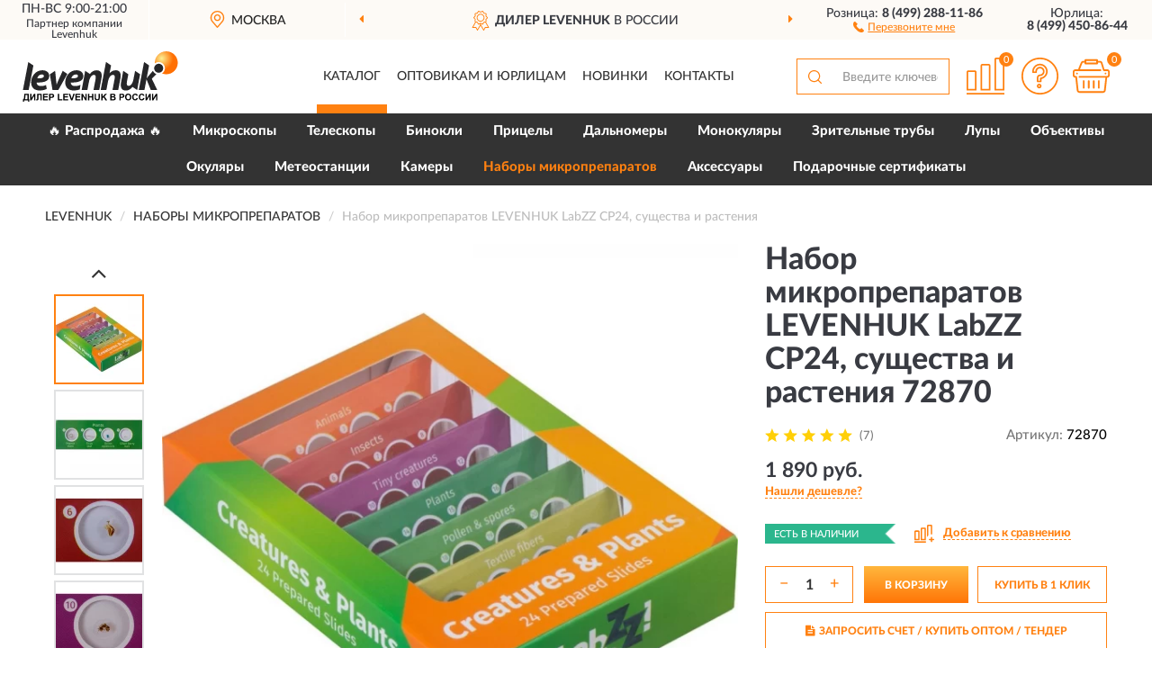

--- FILE ---
content_type: text/html; charset=utf-8
request_url: https://levenhukshop.ru/nabor-mikropreparatov-levenhuk-labzz-cp24-suschestva-i-rastenija-72870
body_size: 16881
content:
<!DOCTYPE html>
<html dir="ltr" lang="ru">
<head>
<meta charset="UTF-8" />
<meta name="viewport" content="width=device-width, initial-scale=1, shrink-to-fit=no" />
<base href="https://levenhukshop.ru/" />
<link rel="preload" href="catalog/view/fonts/Lato-Medium.woff2" as="font" type="font/woff2" crossorigin="anonymous" />
<link rel="preload" href="catalog/view/fonts/Lato-Heavy.woff2" as="font" type="font/woff2" crossorigin="anonymous" />
<link rel="preload" href="catalog/view/fonts/Lato-Bold.woff2" as="font" type="font/woff2" crossorigin="anonymous" />
<link rel="preload" href="catalog/view/fonts/font-awesome/fonts/fontawesome-webfont.woff2" as="font" type="font/woff2" crossorigin="anonymous" />
<link rel="preload" href="catalog/view/javascript/jquery/jquery.min.js" as="script" type="text/javascript" />
<link rel="preload" href="catalog/view/theme/coloring/assets/bootstrap/css/bootstrap.min.css" as="style" type="text/css" />
<link rel="preload" href="catalog/view/theme/coloring/stylesheet/style.css?ver=186" as="style" type="text/css" />
<title>Набор микропрепаратов LEVENHUK LabZZ CP24, существа и растения 72870. Купить Микропрепараты на Официальном Сайте LEVENHUK в России.</title>
<meta name="description" content="Набор микропрепаратов LEVENHUK LabZZ CP24, существа и растения 72870 - ✅ Купить сегодня ❤️ Оригинал c доставкой ✈️ по всей России и Гарантией | Есть 'В наличии' | Лучшая цена 2026 | Звони 8 (499) 288-11-86 | LEVENHUK LabZZ CP24,: Характеристики, Фото, Отзывы" /><meta name="yandex-verification" content="a70fb1a0f5afbb1a" /><meta http-equiv="X-UA-Compatible" content="IE=edge">
<link rel="apple-touch-icon" sizes="76x76" href="favicon-76x76.png" />
<link rel="apple-touch-icon" sizes="192x192" href="favicon-192x192.png" />
<link rel="icon" type="image/png" sizes="192x192" href="favicon-192x192.png" />
<meta name="msapplication-config" content="browserconfig.xml" />
<meta name="theme-color" content="#FFFFFF" />
<link href="https://levenhukshop.ru/nabor-mikropreparatov-levenhuk-labzz-cp24-suschestva-i-rastenija-72870" rel="canonical" />
<script src="catalog/view/javascript/jquery/jquery.min.js"></script>
<link href="catalog/view/theme/coloring/assets/bootstrap/css/bootstrap.min.css" rel="stylesheet" type="text/css" />
<link href="catalog/view/theme/coloring/stylesheet/style.css?ver=186" rel="stylesheet" type="text/css" />
</head>
<body class="product-product product-353">
<header class="nobg">
		<div class="top-menu-bgr-box msk">
		<div class="container">
			<div class="row">
				<div class="working_time col-xs-6 col-sm-3 col-md-3 col-lg-2 text-center">
					<div class="rezim">ПН-ВС 9:00-21:00</div>
<!--noindex-->
		<div class="offerts">Партнер компании <a href="https://www.levenhuk.ru/" target="_blank" rel="nofollow noopener" style="color:#393b42;text-decoration:none;cursor:default;">Levenhuk</a></div><!--/noindex-->

				</div>
				<div class="current-city-holder col-xs-6 col-sm-3 col-md-3 col-lg-2 text-center">
					<button type="button" class="btn btn-link current-city"><i></i><span>Москва</span></button>
					<div class="check-city-block">
						<p class="title">Ваш город - <span>Москва</span></p>
						<div class="check-city-button-holder">
							<button class="btn yes-button">Да</button>
							<button class="btn no-button" data-toggle="modal" data-target="#userCity">Выбрать другой город</button>
						</div>
						<p class="check-city-notification">От выбраного города зависят сроки доставки</p>
					</div>	
				</div>
				<div class="top-advantage col-xs-12 text-center msk">
					<div class="advantage" id="advantage_carousel">
						<div class="advantage-block"><span><b>Дилер LEVENHUK</b> в России</span></div>
						<div class="advantage-block"><span><b>Доставим</b> по всей России</span></div>						<div class="advantage-block"><span><b>Пожизненная</b> гарантия производителя</span></div>					</div>
				</div>
								<div class="header_address col-lg-3 text-center">
					<div class="address">м. Таганская, ул. Большие Каменщики,<br>д. 6, стр. 1<div class="findus"><a href="/contacts"><i></i><span>Как нас найти</span></a></div></div>
				</div>
				<div class="header_phone fl_phone col-xs-6 col-sm-3 col-md-3 col-lg-2 text-center">
					<div class="tel">Розница: <b>8 (499) 288-11-86</b></div>
					<div class="call"><a role="button" class="callme"><i></i><span>Перезвоните мне</span></a></div>
				</div>
				<div class="header_phone ul_phone col-xs-6 col-sm-3 col-md-3 col-lg-2 text-center">
					<div class="tel">Юрлица: <b>8 (499) 450-86-44</b></div>
				</div>
							</div>
		</div>
	</div>
			<div class="header-bgr-box nobg">
		<div class="container">
									<div class="row">
				<div class="logo-block col-md-3 col-sm-12 col-xs-12">
					<div id="logo">
					  					  							<a href="https://levenhukshop.ru/"><img src="/image/catalog/logo.svg" width="173" height="56" title="LevenhukShop.ru" alt="LevenhukShop.ru" class="img-responsive" /></a>
											  					</div>
				</div>
				<div class="catalog-block col-md-5 col-xs-12 text-center">
					<div class="catalog-line text-center">
						<div class="catalog-item text-center">
							<a role="button" onclick="getcatalog();" class="catalog-url">Каталог</a>
						</div>
						<div class="catalog-item text-center">
							<a href="/contacts-opt" class="opt-url">Оптовикам и юрлицам</a>						</div>
						<div class="catalog-item text-center">
													<a href="/novinki" class="novinki-url">Новинки</a>												</div>
						<div class="catalog-item text-center">
							<a href="/contacts" class="contacts-url">Контакты</a>						</div>
					</div>
				</div>
				<div class="cart-block col-md-2 col-sm-4 col-xs-5 text-center">
					<div class="row">
						<div class="cart-item compare-icon col-xs-4">
							<a rel="nofollow" href="https://levenhukshop.ru/compare-products/" class="mcompare"><span id="mcompare-total" class="compare-qty">0</span></a>
						</div>
						<div class="cart-item help-icon col-xs-4">
							<a role="button" class="mhelp dropdown-toggle" data-toggle="dropdown"><span style="font-size:0">Справка</span></a>
							<ul class="help-icon-menu dropdown-menu">
								<li><a href="/dostavka"><i class="fa fa-circle"></i> Доставка</a></li>
								<li><a href="/oplata"><i class="fa fa-circle"></i> Оплата</a></li>
								<li><a href="/vozvrat"><i class="fa fa-circle"></i> Возврат</a></li>
							</ul>
						</div>
						<div class="cart-item cart-icon col-xs-4">
							<a rel="nofollow" href="/simplecheckout/" class="mcart"><span id="mcart-total" class="cart-qty">0</span></a>
						</div>
					</div>
				</div>
				<div class="search-block col-md-2 col-sm-8 col-xs-7"><div id="search" class="input-group">
	<span class="input-group-btn"><button type="button" class="btn" id="search-button"><span style="display:block;font-size:0">Поиск</span></button></span>
	<input type="text" name="search" value="" placeholder="Введите ключевое слово" class="form-control" />
</div></div>
			</div>
					</div>
	</div>
			<div class="menu-top-box">
		<div class="container">
			<div id="menu-list-top">
											<div class="menu-item">
					<a href="https://levenhukshop.ru/rasprodazha/">🔥 Распродажа 🔥</a>				</div>
								<div class="menu-item">
					<a href="https://levenhukshop.ru/mikroskopy/">Микроскопы</a>				</div>
								<div class="menu-item">
					<a href="https://levenhukshop.ru/teleskopy/">Телескопы</a>				</div>
								<div class="menu-item">
					<a href="https://levenhukshop.ru/binokli/">Бинокли</a>				</div>
								<div class="menu-item">
					<a href="https://levenhukshop.ru/pritsely/">Прицелы</a>				</div>
								<div class="menu-item">
					<a href="https://levenhukshop.ru/dalnomery/">Дальномеры</a>				</div>
								<div class="menu-item">
					<a href="https://levenhukshop.ru/monokuljary/">Монокуляры</a>				</div>
								<div class="menu-item">
					<a href="https://levenhukshop.ru/zritelnye/">Зрительные трубы </a>				</div>
								<div class="menu-item">
					<a href="https://levenhukshop.ru/lupa/">Лупы</a>				</div>
								<div class="menu-item">
					<a href="https://levenhukshop.ru/objektivy/">Объективы</a>				</div>
								<div class="menu-item">
					<a href="https://levenhukshop.ru/okuljary/">Окуляры</a>				</div>
								<div class="menu-item">
					<a href="https://levenhukshop.ru/meteostantsii/">Метеостанции</a>				</div>
								<div class="menu-item">
					<a href="https://levenhukshop.ru/kamery/">Камеры</a>				</div>
								<div class="menu-item">
					<a href="https://levenhukshop.ru/nabory-mikropreparatov/" class="active">Наборы микропрепаратов</a>				</div>
								<div class="menu-item">
					<a href="https://levenhukshop.ru/aksessuary/">Аксессуары</a>				</div>
								<div class="menu-item">
					<a href="https://levenhukshop.ru/podarochnye-sertifikaty/">Подарочные сертификаты</a>				</div>
										</div>
					</div>
    </div>
	</header>
<div class="hidden" id="mapdata" data-lat="55.76" data-lon="37.64"></div>
<div class="hidden" id="mapcity" data-text="Москва" data-kladr="7700000000000" data-zip="115172" data-fias="0c5b2444-70a0-4932-980c-b4dc0d3f02b5"></div>
<div class="hidden" id="userip" data-text="18.220.55.235" data-recook="0"></div>
<div class="content-top-box"></div>
<div class="container product-page">
  <div class="row">
	<div class="breadcrumb-line col-sm-12">
		<ul class="breadcrumb" itemscope="" itemtype="http://schema.org/BreadcrumbList">
											<li itemscope="" itemprop="itemListElement" itemtype="http://schema.org/ListItem"><a itemprop="item" href="https://levenhukshop.ru/"><span itemprop="name">LEVENHUK</span></a><meta itemprop="position" content="1" /></li>
														<li itemscope="" itemprop="itemListElement" itemtype="http://schema.org/ListItem"><a itemprop="item" href="https://levenhukshop.ru/nabory-mikropreparatov/"><span itemprop="name">Наборы микропрепаратов</span></a><meta itemprop="position" content="2" /></li>
														<li itemscope="" itemprop="itemListElement" itemtype="http://schema.org/ListItem" class="active"><span itemprop="name">Набор микропрепаратов LEVENHUK LabZZ CP24, существа и растения</span><link itemprop="item" href="https://levenhukshop.ru/nabor-mikropreparatov-levenhuk-labzz-cp24-suschestva-i-rastenija-72870" /><meta itemprop="position" content="3" /></li>
							</ul>
	</div>
	                <div id="content" class="product-content col-sm-12">
		<div class="row" itemscope itemtype="http://schema.org/Product">
			<div id="product-top" class="col-sm-12">
				<div class="row">
					<div class="top-block col-lg-8 col-md-7 col-sm-6">
						<div class="row">
							<div class="img-block col-sm-12">
																<div class="thumbnails" id="product-mimages">
																													<div class="main-image col-lg-10 col-xs-12" title="Набор микропрепаратов LEVENHUK LabZZ CP24, существа и растения 72870">
											<div class="main-image-block center-block">
												<img id="zoom" src="https://levenhukshop.ru/image/cache/catalog/Produkts/Accesories/nabor-mikropreparatov-levenhuk-labzz-cp24-sushchestva-i-rasteniya-72870-680x680.webp" width="680" height="680" itemprop="image" data-large="https://levenhukshop.ru/image/cache/catalog/Produkts/Accesories/nabor-mikropreparatov-levenhuk-labzz-cp24-sushchestva-i-rasteniya-72870-1500x1500.webp" title="Набор микропрепаратов LEVENHUK LabZZ CP24, существа и растения 72870" alt="Набор микропрепаратов LEVENHUK LabZZ CP24, существа и растения 72870" class="zoombig img-responsive center-block" />
																							</div>
										</div>
																														<div class="images-additional col-lg-2 col-xs-12">
											<ul class="image-additional">
																							<li class="thumbnail active" data-href="https://levenhukshop.ru/image/cache/catalog/Produkts/Accesories/nabor-mikropreparatov-levenhuk-labzz-cp24-sushchestva-i-rasteniya-72870-680x680.webp" data-tmb-large="https://levenhukshop.ru/image/cache/catalog/Produkts/Accesories/nabor-mikropreparatov-levenhuk-labzz-cp24-sushchestva-i-rasteniya-72870-1500x1500.webp">
													<img src="https://levenhukshop.ru/image/cache/catalog/Produkts/Accesories/nabor-mikropreparatov-levenhuk-labzz-cp24-sushchestva-i-rasteniya-72870-96x96.webp" width="96" height="96" title="Набор микропрепаратов LEVENHUK LabZZ CP24, существа и растения 72870" alt="Набор микропрепаратов LEVENHUK LabZZ CP24, существа и растения 72870" />
												</li>
																																		<li class="thumbnail" data-href="https://levenhukshop.ru/image/cache/catalog/Produkts/Accesories/nabor-mikropreparatov-levenhuk-labzz-cp24-sushchestva-i-rasteniya-72870-3-680x680.webp" data-tmb-large="https://levenhukshop.ru/image/cache/catalog/Produkts/Accesories/nabor-mikropreparatov-levenhuk-labzz-cp24-sushchestva-i-rasteniya-72870-3-1500x1500.webp">
													<img src="https://levenhukshop.ru/image/cache/placeholder-96x96.webp" data-lazy="https://levenhukshop.ru/image/cache/catalog/Produkts/Accesories/nabor-mikropreparatov-levenhuk-labzz-cp24-sushchestva-i-rasteniya-72870-3-96x96.webp" width="96" height="96" title="Набор микропрепаратов LEVENHUK LabZZ CP24, существа и растения 72870" alt="Набор микропрепаратов LEVENHUK LabZZ CP24, существа и растения 72870" />
													<meta itemprop="image" content="https://levenhukshop.ru/image/cache/catalog/Produkts/Accesories/nabor-mikropreparatov-levenhuk-labzz-cp24-sushchestva-i-rasteniya-72870-3-680x680.webp">
												</li>
																							<li class="thumbnail" data-href="https://levenhukshop.ru/image/cache/catalog/Produkts/Accesories/nabor-mikropreparatov-levenhuk-labzz-cp24-sushchestva-i-rasteniya-72870-2-680x680.webp" data-tmb-large="https://levenhukshop.ru/image/cache/catalog/Produkts/Accesories/nabor-mikropreparatov-levenhuk-labzz-cp24-sushchestva-i-rasteniya-72870-2-1500x1500.webp">
													<img src="https://levenhukshop.ru/image/cache/placeholder-96x96.webp" data-lazy="https://levenhukshop.ru/image/cache/catalog/Produkts/Accesories/nabor-mikropreparatov-levenhuk-labzz-cp24-sushchestva-i-rasteniya-72870-2-96x96.webp" width="96" height="96" title="Набор микропрепаратов LEVENHUK LabZZ CP24, существа и растения 72870" alt="Набор микропрепаратов LEVENHUK LabZZ CP24, существа и растения 72870" />
													<meta itemprop="image" content="https://levenhukshop.ru/image/cache/catalog/Produkts/Accesories/nabor-mikropreparatov-levenhuk-labzz-cp24-sushchestva-i-rasteniya-72870-2-680x680.webp">
												</li>
																							<li class="thumbnail" data-href="https://levenhukshop.ru/image/cache/catalog/Produkts/nabor-mikropreparatov-levenhuk-labzz-cp24-sushchestva-i-rasteniya-72870-3-680x680.webp" data-tmb-large="https://levenhukshop.ru/image/cache/catalog/Produkts/nabor-mikropreparatov-levenhuk-labzz-cp24-sushchestva-i-rasteniya-72870-3-1500x1500.webp">
													<img src="https://levenhukshop.ru/image/cache/placeholder-96x96.webp" data-lazy="https://levenhukshop.ru/image/cache/catalog/Produkts/nabor-mikropreparatov-levenhuk-labzz-cp24-sushchestva-i-rasteniya-72870-3-96x96.webp" width="96" height="96" title="Набор микропрепаратов LEVENHUK LabZZ CP24, существа и растения 72870" alt="Набор микропрепаратов LEVENHUK LabZZ CP24, существа и растения 72870" />
													<meta itemprop="image" content="https://levenhukshop.ru/image/cache/catalog/Produkts/nabor-mikropreparatov-levenhuk-labzz-cp24-sushchestva-i-rasteniya-72870-3-680x680.webp">
												</li>
																							<li class="thumbnail" data-href="https://levenhukshop.ru/image/cache/catalog/Produkts/nabor-mikropreparatov-levenhuk-labzz-cp24-sushchestva-i-rasteniya-72870-5-680x680.webp" data-tmb-large="https://levenhukshop.ru/image/cache/catalog/Produkts/nabor-mikropreparatov-levenhuk-labzz-cp24-sushchestva-i-rasteniya-72870-5-1500x1500.webp">
													<img src="https://levenhukshop.ru/image/cache/placeholder-96x96.webp" data-lazy="https://levenhukshop.ru/image/cache/catalog/Produkts/nabor-mikropreparatov-levenhuk-labzz-cp24-sushchestva-i-rasteniya-72870-5-96x96.webp" width="96" height="96" title="Набор микропрепаратов LEVENHUK LabZZ CP24, существа и растения 72870" alt="Набор микропрепаратов LEVENHUK LabZZ CP24, существа и растения 72870" />
													<meta itemprop="image" content="https://levenhukshop.ru/image/cache/catalog/Produkts/nabor-mikropreparatov-levenhuk-labzz-cp24-sushchestva-i-rasteniya-72870-5-680x680.webp">
												</li>
																							<li class="thumbnail" data-href="https://levenhukshop.ru/image/cache/catalog/Produkts/Accesories/nabor-mikropreparatov-levenhuk-labzz-cp24-sushchestva-i-rasteniya-72870-1-680x680.webp" data-tmb-large="https://levenhukshop.ru/image/cache/catalog/Produkts/Accesories/nabor-mikropreparatov-levenhuk-labzz-cp24-sushchestva-i-rasteniya-72870-1-1500x1500.webp">
													<img src="https://levenhukshop.ru/image/cache/placeholder-96x96.webp" data-lazy="https://levenhukshop.ru/image/cache/catalog/Produkts/Accesories/nabor-mikropreparatov-levenhuk-labzz-cp24-sushchestva-i-rasteniya-72870-1-96x96.webp" width="96" height="96" title="Набор микропрепаратов LEVENHUK LabZZ CP24, существа и растения 72870" alt="Набор микропрепаратов LEVENHUK LabZZ CP24, существа и растения 72870" />
													<meta itemprop="image" content="https://levenhukshop.ru/image/cache/catalog/Produkts/Accesories/nabor-mikropreparatov-levenhuk-labzz-cp24-sushchestva-i-rasteniya-72870-1-680x680.webp">
												</li>
																							<li class="thumbnail" data-href="https://levenhukshop.ru/image/cache/catalog/Produkts/nabor-mikropreparatov-levenhuk-labzz-cp24-sushchestva-i-rasteniya-72870-4-680x680.webp" data-tmb-large="https://levenhukshop.ru/image/cache/catalog/Produkts/nabor-mikropreparatov-levenhuk-labzz-cp24-sushchestva-i-rasteniya-72870-4-1500x1500.webp">
													<img src="https://levenhukshop.ru/image/cache/placeholder-96x96.webp" data-lazy="https://levenhukshop.ru/image/cache/catalog/Produkts/nabor-mikropreparatov-levenhuk-labzz-cp24-sushchestva-i-rasteniya-72870-4-96x96.webp" width="96" height="96" title="Набор микропрепаратов LEVENHUK LabZZ CP24, существа и растения 72870" alt="Набор микропрепаратов LEVENHUK LabZZ CP24, существа и растения 72870" />
													<meta itemprop="image" content="https://levenhukshop.ru/image/cache/catalog/Produkts/nabor-mikropreparatov-levenhuk-labzz-cp24-sushchestva-i-rasteniya-72870-4-680x680.webp">
												</li>
																							<li class="thumbnail" data-href="https://levenhukshop.ru/image/cache/catalog/Produkts/nabor-mikropreparatov-levenhuk-labzz-cp24-sushchestva-i-rasteniya-72870-1-680x680.webp" data-tmb-large="https://levenhukshop.ru/image/cache/catalog/Produkts/nabor-mikropreparatov-levenhuk-labzz-cp24-sushchestva-i-rasteniya-72870-1-1500x1500.webp">
													<img src="https://levenhukshop.ru/image/cache/placeholder-96x96.webp" data-lazy="https://levenhukshop.ru/image/cache/catalog/Produkts/nabor-mikropreparatov-levenhuk-labzz-cp24-sushchestva-i-rasteniya-72870-1-96x96.webp" width="96" height="96" title="Набор микропрепаратов LEVENHUK LabZZ CP24, существа и растения 72870" alt="Набор микропрепаратов LEVENHUK LabZZ CP24, существа и растения 72870" />
													<meta itemprop="image" content="https://levenhukshop.ru/image/cache/catalog/Produkts/nabor-mikropreparatov-levenhuk-labzz-cp24-sushchestva-i-rasteniya-72870-1-680x680.webp">
												</li>
																							<li class="thumbnail" data-href="https://levenhukshop.ru/image/cache/catalog/Produkts/nabor-mikropreparatov-levenhuk-labzz-cp24-sushchestva-i-rasteniya-72870-2-680x680.webp" data-tmb-large="https://levenhukshop.ru/image/cache/catalog/Produkts/nabor-mikropreparatov-levenhuk-labzz-cp24-sushchestva-i-rasteniya-72870-2-1500x1500.webp">
													<img src="https://levenhukshop.ru/image/cache/placeholder-96x96.webp" data-lazy="https://levenhukshop.ru/image/cache/catalog/Produkts/nabor-mikropreparatov-levenhuk-labzz-cp24-sushchestva-i-rasteniya-72870-2-96x96.webp" width="96" height="96" title="Набор микропрепаратов LEVENHUK LabZZ CP24, существа и растения 72870" alt="Набор микропрепаратов LEVENHUK LabZZ CP24, существа и растения 72870" />
													<meta itemprop="image" content="https://levenhukshop.ru/image/cache/catalog/Produkts/nabor-mikropreparatov-levenhuk-labzz-cp24-sushchestva-i-rasteniya-72870-2-680x680.webp">
												</li>
																						</ul>
										</div>
																											</div>
																							</div>
																					<div class="last-review-block col-md-12">
								<div class="last-review">
									<div class="last-review-title">ПОСЛЕДНИЙ ОТЗЫВ</div>
									<div class="last-review-body">
										<div class="last-review-rating star5">&nbsp;</div>
										<div class="last-review-author">Игорь</div>
										<div class="last-review-text short">Классный набор! Рассматриваем периодически всей семьей, а сына так вообще не оторвать...</div>
									</div>
									<div class="more-button"><i class="fa fa-angle-down" aria-hidden="true"></i></div>
								</div>
							</div>
													</div>
					</div>
					<div class="dsc-block col-lg-4 col-md-5 col-sm-6">
						<div class="row">
							<div class="col-sm-12">
																<h1 itemprop="name">Набор микропрепаратов LEVENHUK LabZZ CP24, существа и растения 72870</h1>
																<div class="skurev-info">
																		<div class="review-info">
										<span class="ret-star star5">&nbsp;</span>
										<span class="count-rev">(7)</span>
									</div>
																		<div class="sku-info">Артикул: <span itemprop="sku">72870</span></div>
								</div>
								<meta itemprop="mpn" content="72870">
																<div class="price-info">
																		<div class="price" itemprop="offers" itemscope itemtype="http://schema.org/Offer">
																				<div>1 890 руб.</div>
										<input type="hidden" name="product_price" value="1 890 руб." />
																				<meta itemprop="price" content="1890">
																														<meta itemprop="priceCurrency" content="RUB">
										<meta itemprop="priceValidUntil" content="2026-01-22">
										<link itemprop="url" href="https://levenhukshop.ru/nabor-mikropreparatov-levenhuk-labzz-cp24-suschestva-i-rastenija-72870" />
										<meta itemprop="seller" content="LevenhukShop.ru">
										<meta itemprop="itemCondition" content="http://schema.org/NewCondition">
										<meta itemprop="availability" content="http://schema.org/InStock">
																			</div>
																											<div class="lowprice-info">
										<a role="button" id="button-lowprice" class="plowprice"><span>Нашли дешевле?</span></a>
									</div>
																	</div>
								<div class="stock-info">
																																				<div class="stock-status stock-alert-success">Есть в наличии</div>
									<div class="compare-info">
																			<a role="button" onclick="addcompare('353');" class="pcompare"><i></i><span>Добавить к сравнению</span></a>
																		</div>
								</div>
																<div id="prodcart" class="addcart">
																											<div class="line-onequantity has-schet">
										<div class="oqty-block">
											<div class="group-quantity">
												<span class="quantity-block">
													<button type="button" id="pminus" class="btn btn-minus">−</button>
													<input type="text" name="quantity" value="1" size="2" id="input_quantity" title="Количество" />
													<button type="button" id="pplus" class="btn btn-plus">+</button>
												</span>
											</div>
											<input type="hidden" name="product_id" value="353" />
										</div>
										<div class="bcart-block">
											<button type="button" id="button-cart" class="btn btn-block btn-primary">В КОРЗИНУ</button>
										</div>
										<div class="onecart-block">
											<button type="button" id="button-oneclick" class="btn btn-block btn-default">КУПИТЬ В 1 КЛИК</button>
										</div>
									</div>
																											<div class="line-schet">
										<div class="schet-block">
											<button type="button" id="button-schet" class="btn btn-block btn-default"><i class="fa fa-file-text" aria-hidden="true" style="margin-right: 5px;"></i>ЗАПРОСИТЬ СЧЕТ / КУПИТЬ ОПТОМ<span class="schet-xs"> / ТЕНДЕР</span></button>
										</div>
									</div>
																		<div class="line-fzwork">
										<div class="fzwork-block">
											<div class="fzwork-icon"></div><div class="fzwork-text"><div>Работаем с 44ФЗ, 223ФЗ, 275ФЗ</div><div>Аккредитация на АСТ ГОЗ</div></div>
										</div>
									</div>
																																													<div class="line-pdownloads">
																				<div class="downprice"><a role="button" id="button-downprice"><i></i><span>Узнать о снижении цены</span></a></div>
																			</div>
																	</div>
															</div>
						</div>
						<div class="row">
							<div class="col-sm-12">
								<div class="navi-block">
																																													<div class="navi-item navih"><a role="button" id="navih">Характеристики</a></div>
									<div class="navi-item navid"><a role="button" id="navid">Описание</a></div>
									<div class="navi-item navic"><a role="button" id="navic">Комплектация</a></div>
									<div class="navi-item naviv hidden"><a role="button" class="disabled">Видео <i class="fa fa-play-circle" aria-hidden="true"></i></a></div>
								</div>
							</div>
						</div>
						<div class="row">
							<div class="col-sm-12" id="product">
								<div class="panel panel-default panel-dost">
									<div class="panel-body dost">
										<div class="dostavka">
											<div class="delivery-title">
												<span>Доставка в</span><span><a role="button" class="btn btn-link current-city-delivery">Москва</a></span>
											</div>
																						<div class="delivery-methods">
																									<div class="delivery-method delivery-pickup">
														<div class="method-data"><span class="method-title">Самовывоз из магазина</span><span class="method-cost">0 руб.</span></div><div class="method-dop small"><font color="#ff8111">по предварительному заказу</font><br>(г. Москва, м. Таганская, <br>ул. Большие Каменщики, д. 6, стр. 1)</div>													</div>
																									<div class="delivery-method delivery-citylink">
														<div class="method-data"><span class="method-title">Курьером <span class="small">(1-2 рабочих дня)</span></span><span class="method-cost">0 руб.</span></div>													</div>
																									<div class="delivery-method delivery-pickups">
														<div class="method-data"><span class="method-title">Самовывоз из ПВЗ <span class="small">(1-2 рабочих дня)</span></span><span class="method-cost">0 руб.</span></div>													</div>
																							</div>
																						<div class="dostavka-mapblock">
												<div id="dostavka_map" class="nomap"></div>
												<div class="dostavka-mapbtn"><a class="btn btn-info" role="button">Показать карту</a></div>
											</div>
										</div>
									</div>
								</div>
							</div>
						</div>
					</div>
				</div>
			</div>
						<div id="product-bottom" class="col-sm-12">
								<div class="row">
																																			<div class="specification-block col-lg-4 col-md-6 col-sm-6 col-xs-12">
						<div class="item-specification">
							<h2>ХАРАКТЕРИСТИКИ</h2>
							<div class="haracter">
								<div class="attr-name">Цена</div>
								<div class="attr-text"> - 1 890 руб.</div>
							</div>
														  																<div class="haracter">
									<div class="attr-name">Гарантия</div>
									<div class="attr-text"> - 6 месяцев</div>
								</div>
															  																<div class="haracter">
									<div class="attr-name">Вес в упаковке</div>
									<div class="attr-text"> - 0,06 кг.</div>
								</div>
															  																<div class="haracter" itemprop="additionalProperty" itemtype="https://schema.org/PropertyValue" itemscope>
									<div class="attr-name" itemprop="name">Размер упаковки (ДхШхВ)</div>
									<div class="attr-text"> - <span itemprop="value">14×9,5×2,5 см.</span></div>
								</div>
															  																						<div class="haracter">
									<div class="attr-name">Назначение</div>
									<div class="attr-text"> - <span>Для ботаники</span><span>Для зоологии</span><span>Для неживых объектов</span><span>Для физиологии</span></div>
								</div>
															<div class="haracter">
									<div class="attr-name">Тип</div>
									<div class="attr-text"> - <span><a href="https://levenhukshop.ru/nabory-mikropreparatov/mikropreparaty/">Микропрепараты</a></span></div>
								</div>
													</div>
					</div>
															<div class="complectation-block col-lg-4 col-md-6 col-sm-6 col-xs-12 pull-right">
						<div class="item-complectation">
							<h2>КОМПЛЕКТАЦИЯ</h2>
							<div><ol><li>Шерсть мыши</li><li>Шерсть зайца</li><li>Шерсть собаки</li><li>Шерсть овцы</li><li>Брюшко пчелы</li><li>Лапка пчелы</li><li>Крыло саранчи</li><li>Лапка мухи</li><li>Тля</li><li>Муравей</li><li>Яйцо креветки</li><li>Дафния</li><li>Стебель арахиса</li><li>Лист фикуса</li><li>Кожица лука</li><li>Волоски шефердии</li><li>Пыльца лилии</li><li>Пыльца сосны</li><li>Пыльца каллистемона</li><li>Споры папоротника</li><li>Цветные нити</li><li>Самодельная бумага</li><li>Отпечатки пальцев</li><li>Ткань «бемберг»</li></ol></div>
						</div>
					</div>
															<div class="description-block col-lg-4 col-md-12 col-xs-12">
						<div class="item-description">
							<h2>ОПИСАНИЕ</h2>
							<div itemprop="description"><p><span style="color: rgb(255, 0, 0); font-weight: bold;">Уважаемые клиенты! Обращаем ваше внимание, что на рынке много поддельной продукции!</span></p><p><span style="color: rgb(255, 0, 0); font-weight: bold;">Бренд Levenhuk не несет ответственности за поддельные товары, приобретенные на маркетплейсах и в неофициальных интернет-магазинах.</span></p><p style="text-align: justify; "><br></p><p style="text-align: justify; ">Набор микропрепаратов Levenhuk LabZZ CP24, существа и растения
 – это оригинально оформленные образцы для самостоятельных наблюдений, 
наглядные пособия по ботанике, зоологии и энтомологии. Это настоящая 
находка для любознательного ребенка! Достаточно поместить препарат на 
предметный столик микроскопа и сразу можно приступить к рассматриванию 
шерсти мыши, лапки мухи, дафнии и много другого. Микропрепараты подойдут
 к микроскопу любого бренда, оборудованному нижней подсветкой.</p><p style="text-align: justify;">Набор микропрепаратов Levenhuk LabZZ CP24 позволяет не тратить время и
 силы на подготовку образцов. Вам не понадобятся скальпель, микротом, 
препаровальная игла – нужен только микроскоп и желание узнавать новое об
 окружающем мире.</p><p style="text-align: justify; ">Всего в наборе 24 образца. Все микропрепараты подписаны и 
сгруппированы по темам: например, есть пластины «Животные», «Растения» и
 «Крошечные существа». Образцы оклеены цветной бумагой с круглыми 
прозрачными окошками. Весь набор упакован в фирменную коробку из 
прочного картона.</p><p style="text-align: justify;"><strong>В наборе микропрепаратов:</strong></p><p style="text-align: justify;"><strong>Животные</strong></p><ul class="vikas-list-u"><li style="text-align: justify;">Шерсть мыши</li><li style="text-align: justify;">Шерсть зайца</li><li style="text-align: justify;">Шерсть собаки</li><li style="text-align: justify;">Шерсть овцы</li></ul><p style="text-align: justify;"><strong>Насекомые</strong></p><ul class="vikas-list-u"><li style="text-align: justify;">Брюшко пчелы</li><li style="text-align: justify;">Лапка пчелы</li><li style="text-align: justify;">Крыло саранчи</li><li style="text-align: justify;">Лапка мухи</li></ul><p style="text-align: justify;"><strong>Крошечные существа</strong></p><ul class="vikas-list-u"><li style="text-align: justify;">Тля</li><li style="text-align: justify;">Муравей</li><li style="text-align: justify;">Яйцо креветки</li><li style="text-align: justify;">Дафния</li></ul><p style="text-align: justify;"><strong>Растения</strong></p><ul class="vikas-list-u"><li style="text-align: justify;">Стебель арахиса</li><li style="text-align: justify;">Лист фикуса</li><li style="text-align: justify;">Кожица лука</li><li style="text-align: justify;">Волоски шефердии</li></ul><p style="text-align: justify;"><strong>Пыльца и споры</strong></p><ul class="vikas-list-u"><li style="text-align: justify;">Пыльца лилии</li><li style="text-align: justify;">Пыльца сосны</li><li style="text-align: justify;">Пыльца каллистемона</li><li style="text-align: justify;">Споры папоротника</li></ul><p style="text-align: justify;"><strong>Волокна</strong></p><ul class="vikas-list-u"><li style="text-align: justify;">Цветные нити</li><li style="text-align: justify;">Самодельная бумага</li><li style="text-align: justify;">Отпечатки пальцев</li><li style="text-align: justify;">Ткань «бемберг»</li></ul></div>
						</div>
					</div>
										<div itemprop="brand" itemtype="https://schema.org/Brand" itemscope><meta itemprop="name" content="LEVENHUK"></div>
					<meta itemprop="category" content="Наборы микропрепаратов">				</div>
												<div class="row"><div class="content-bottom col-sm-12"><div class="box-product box-alsobuy">
	<div class="box-heading">С этим товаром покупают</div>
	<div id="alsobuy" class="box-body">
			<div class="product-layout product-grid">
			<div class="product-thumb thumbnail" itemprop="item" itemtype="http://schema.org/Product" itemscope>
				<div class="image">
					<a href="https://levenhukshop.ru/nabor-gotovyx-mikropreparatov-levenhuk-n20-ng-29277" title="Набор готовых микропрепаратов LEVENHUK N20 NG">
						<img src="https://levenhukshop.ru/image/cache/placeholder-345x345.webp" width="345" height="345" data-src="https://levenhukshop.ru/image/cache/catalog/Produkts/Microscopes/nabor-gotovyh-mikropreparatov-levenhuk-n20-ng-29277-345x345.webp" alt="Набор готовых микропрепаратов LEVENHUK N20 NG" title="Набор готовых микропрепаратов LEVENHUK N20 NG" class="lazyOwl img-responsive" />
					</a>
														</div>
				<div class="caption">
					<div class="h4"><a href="https://levenhukshop.ru/nabor-gotovyx-mikropreparatov-levenhuk-n20-ng-29277"><span itemprop="name">Набор готовых микропрепаратов LEVENHUK N20 NG</span></a></div>
					<link itemprop="url" href="https://levenhukshop.ru/nabor-gotovyx-mikropreparatov-levenhuk-n20-ng-29277" />
					<meta itemprop="image" content="https://levenhukshop.ru/image/cache/catalog/Produkts/Microscopes/nabor-gotovyh-mikropreparatov-levenhuk-n20-ng-29277-345x345.webp">
					<meta itemprop="sku" content="29277">
					<meta itemprop="mpn" content="29277">
					<meta itemprop="description" content="Набор готовых микропрепаратов LEVENHUK N20 NG Микропрепараты, Для физиологии, С пластиковым боксом с фиксаторами">
					<div class="pricerate">
						<div class="priceline">
													<span class="price" itemprop="offers" itemtype="http://schema.org/Offer" itemscope>
															<span class="price-new">2 890 руб.</span>
								<meta itemprop="price" content="2890">
															<meta itemprop="priceCurrency" content="RUB">
								<meta itemprop="priceValidUntil" content="2026-01-22">
								<link itemprop="url" href="https://levenhukshop.ru/nabor-gotovyx-mikropreparatov-levenhuk-n20-ng-29277" />
								<meta itemprop="itemCondition" content="http://schema.org/NewCondition">
								<meta itemprop="availability" content="http://schema.org/InStock">
															</span>
																			<span class="rating"></span>
												</div>
						<div class="catsize">
												</div>
												<div class="catattr">
																						<div class="catattr-line"><span class="catattr-name">Размер упаковки (ДхШхВ):</span><span class="catattr-text">15×8,5×3,5 см.</span></div>
															<div class="catattr-line"><span class="catattr-name">Тип:</span><span class="catattr-text">Микропрепараты</span></div>
															<div class="catattr-line"><span class="catattr-name">Назначение:</span><span class="catattr-text">Для биологии, Для ботаники, Для физиологии</span></div>
																					</div>
												<div class="buttonline">
													<a href="https://levenhukshop.ru/nabor-gotovyx-mikropreparatov-levenhuk-n20-ng-29277" class="btn btn-primary btn-sm btn-addtocart">КУПИТЬ</a>
							<a id="compare_206" role="button" onclick="compare.add('206');" title="Сравнить" class="btn btn-primary btn-sm btn-compare">&nbsp;</a>
												</div>
					</div>
				</div>
						</div>
		</div>
			<div class="product-layout product-grid">
			<div class="product-thumb thumbnail" itemprop="item" itemtype="http://schema.org/Product" itemscope>
				<div class="image">
					<a href="https://levenhukshop.ru/nabor-levenhuk-labzz-mtv3-mikroskop-teleskop-i-binokl-69698" title="Набор LEVENHUK LabZZ MTВ3: микроскоп, телескоп и бинокль">
						<img src="https://levenhukshop.ru/image/cache/placeholder-345x345.webp" width="345" height="345" data-src="https://levenhukshop.ru/image/cache/catalog/Produkts/Telescopes/nabor-levenhuk-labzz-mtv3-mikroskop-teleskop-i-binokl-69698-1-345x345.webp" alt="Набор LEVENHUK LabZZ MTВ3: микроскоп, телескоп и бинокль" title="Набор LEVENHUK LabZZ MTВ3: микроскоп, телескоп и бинокль" class="lazyOwl img-responsive" />
					</a>
														</div>
				<div class="caption">
					<div class="h4"><a href="https://levenhukshop.ru/nabor-levenhuk-labzz-mtv3-mikroskop-teleskop-i-binokl-69698"><span itemprop="name">Набор LEVENHUK LabZZ MTВ3: микроскоп, телескоп и бинокль</span></a></div>
					<link itemprop="url" href="https://levenhukshop.ru/nabor-levenhuk-labzz-mtv3-mikroskop-teleskop-i-binokl-69698" />
					<meta itemprop="image" content="https://levenhukshop.ru/image/cache/catalog/Produkts/Telescopes/nabor-levenhuk-labzz-mtv3-mikroskop-teleskop-i-binokl-69698-1-345x345.webp">
					<meta itemprop="sku" content="69698">
					<meta itemprop="mpn" content="69698">
					<meta itemprop="description" content="Набор LEVENHUK LabZZ MTВ3: микроскоп, телескоп и бинокль Монокулярные, Для начинающих, Световые, Для исследований методом светлого поля, Со светодиодной подсветкой, LabZZ MTВ3, Рефракторы, Для наблюдения за наземными объектами, С азимунтальной (AZ) монтировкой, С синим фильтром, В наборе с телескопом, С увеличением до 100 крат, С фокусным расстоянием до 500 мм, С оптическим искателем">
					<div class="pricerate">
						<div class="priceline">
													<span class="price" itemprop="offers" itemtype="http://schema.org/Offer" itemscope>
															<span class="price-new">6 690 руб.</span>
								<meta itemprop="price" content="6690">
															<meta itemprop="priceCurrency" content="RUB">
								<meta itemprop="priceValidUntil" content="2026-01-22">
								<link itemprop="url" href="https://levenhukshop.ru/nabor-levenhuk-labzz-mtv3-mikroskop-teleskop-i-binokl-69698" />
								<meta itemprop="itemCondition" content="http://schema.org/NewCondition">
								<meta itemprop="availability" content="http://schema.org/InStock">
															</span>
																			<span class="rating"></span>
												</div>
						<div class="catsize">
												</div>
												<div class="catattr">
																						<div class="catattr-line"><span class="catattr-name">Объектив:</span><span class="catattr-text">2х</span></div>
															<div class="catattr-line"><span class="catattr-name">Тип телескопа:</span><span class="catattr-text">рефлектор</span></div>
															<div class="catattr-line"><span class="catattr-name">Тип монтировки:</span><span class="catattr-text">азимутальная</span></div>
																					</div>
												<div class="buttonline">
													<a href="https://levenhukshop.ru/nabor-levenhuk-labzz-mtv3-mikroskop-teleskop-i-binokl-69698" class="btn btn-primary btn-sm btn-addtocart">КУПИТЬ</a>
							<a id="compare_365" role="button" onclick="compare.add('365');" title="Сравнить" class="btn btn-primary btn-sm btn-compare">&nbsp;</a>
												</div>
					</div>
				</div>
						</div>
		</div>
			<div class="product-layout product-grid">
			<div class="product-thumb thumbnail" itemprop="item" itemtype="http://schema.org/Product" itemscope>
				<div class="image">
					<a href="https://levenhukshop.ru/mikroskop-levenhuk-labzz-m101-amethyst-ametist-69033" title="Микроскоп LEVENHUK LabZZ M101 Amethyst\Аметист">
						<img src="https://levenhukshop.ru/image/cache/placeholder-345x345.webp" width="345" height="345" data-src="https://levenhukshop.ru/image/cache/catalog/Produkts/Microscopes/mikroskop-levenhuk-labzz-m101-amethyst-ametist-69033-1-345x345.webp" alt="Микроскоп LEVENHUK LabZZ M101 Amethyst\Аметист" title="Микроскоп LEVENHUK LabZZ M101 Amethyst\Аметист" class="lazyOwl img-responsive" />
					</a>
														</div>
				<div class="caption">
					<div class="h4"><a href="https://levenhukshop.ru/mikroskop-levenhuk-labzz-m101-amethyst-ametist-69033"><span itemprop="name">Микроскоп LEVENHUK LabZZ M101 Amethyst\Аметист</span></a></div>
					<link itemprop="url" href="https://levenhukshop.ru/mikroskop-levenhuk-labzz-m101-amethyst-ametist-69033" />
					<meta itemprop="image" content="https://levenhukshop.ru/image/cache/catalog/Produkts/Microscopes/mikroskop-levenhuk-labzz-m101-amethyst-ametist-69033-1-345x345.webp">
					<meta itemprop="sku" content="69033">
					<meta itemprop="mpn" content="69033">
					<meta itemprop="description" content="Микроскоп LEVENHUK LabZZ M101 Amethyst\Аметист Монокулярные, Домашние, Световые, Для исследований методом светлого поля, С подсветкой, LabZZ M101, С синим фильтром, С диоптрийной коррекцией, С увеличением 500-1000 крат">
					<div class="pricerate">
						<div class="priceline">
													<span class="price" itemprop="offers" itemtype="http://schema.org/Offer" itemscope>
															<span class="price-new">4 690 руб.</span>
								<meta itemprop="price" content="4690">
															<meta itemprop="priceCurrency" content="RUB">
								<meta itemprop="priceValidUntil" content="2026-01-22">
								<link itemprop="url" href="https://levenhukshop.ru/mikroskop-levenhuk-labzz-m101-amethyst-ametist-69033" />
								<meta itemprop="itemCondition" content="http://schema.org/NewCondition">
								<meta itemprop="availability" content="http://schema.org/InStock">
															</span>
																			<span class="rating has-rating star5" itemprop="aggregateRating" itemtype="http://schema.org/AggregateRating" itemscope>
															<a href="https://levenhukshop.ru/mikroskop-levenhuk-labzz-m101-amethyst-ametist-69033#prev">2 отзыва</a>
															<meta itemprop="itemReviewed" content="Микроскоп LEVENHUK LabZZ M101 Amethyst\Аметист">
								<meta itemprop="ratingValue" content="5.0">
								<meta itemprop="reviewCount" content="2">
							</span>
												</div>
						<div class="catsize">
												</div>
												<div class="catattr">
																						<div class="catattr-line"><span class="catattr-name">Увеличение, крат:</span><span class="catattr-text"> 40–640 </span></div>
															<div class="catattr-line"><span class="catattr-name">Объектив:</span><span class="catattr-text"> 4x, 10x, 40x </span></div>
															<div class="catattr-line"><span class="catattr-name">Фокусировка:</span><span class="catattr-text"> грубая </span></div>
																					</div>
												<div class="buttonline">
													<a href="https://levenhukshop.ru/mikroskop-levenhuk-labzz-m101-amethyst-ametist-69033" class="btn btn-primary btn-sm btn-addtocart">КУПИТЬ</a>
							<a id="compare_355" role="button" onclick="compare.add('355');" title="Сравнить" class="btn btn-primary btn-sm btn-compare">&nbsp;</a>
												</div>
					</div>
				</div>
						</div>
		</div>
			<div class="product-layout product-grid">
			<div class="product-thumb thumbnail" itemprop="item" itemtype="http://schema.org/Product" itemscope>
				<div class="image">
					<a href="https://levenhukshop.ru/stekla-predmetnye-levenhuk-g50-50-sht-16281" title="Стекла предметные LEVENHUK G50, 50 шт">
						<img src="https://levenhukshop.ru/image/cache/placeholder-345x345.webp" width="345" height="345" data-src="https://levenhukshop.ru/image/cache/catalog/Produkts/stekla-predmetnye-levenhuk-g50-50-sht-16281-345x345.webp" alt="Стекла предметные LEVENHUK G50, 50 шт" title="Стекла предметные LEVENHUK G50, 50 шт" class="lazyOwl img-responsive" />
					</a>
														</div>
				<div class="caption">
					<div class="h4"><a href="https://levenhukshop.ru/stekla-predmetnye-levenhuk-g50-50-sht-16281"><span itemprop="name">Стекла предметные LEVENHUK G50, 50 шт</span></a></div>
					<link itemprop="url" href="https://levenhukshop.ru/stekla-predmetnye-levenhuk-g50-50-sht-16281" />
					<meta itemprop="image" content="https://levenhukshop.ru/image/cache/catalog/Produkts/stekla-predmetnye-levenhuk-g50-50-sht-16281-345x345.webp">
					<meta itemprop="sku" content="16281">
					<meta itemprop="mpn" content="16281">
					<meta itemprop="description" content="Стекла предметные LEVENHUK G50, 50 шт Предметные стекла">
					<div class="pricerate">
						<div class="priceline">
													<span class="price" itemprop="offers" itemtype="http://schema.org/Offer" itemscope>
															<span class="price-new">590 руб.</span>
								<meta itemprop="price" content="590">
															<meta itemprop="priceCurrency" content="RUB">
								<meta itemprop="priceValidUntil" content="2026-01-22">
								<link itemprop="url" href="https://levenhukshop.ru/stekla-predmetnye-levenhuk-g50-50-sht-16281" />
								<meta itemprop="itemCondition" content="http://schema.org/NewCondition">
								<meta itemprop="availability" content="http://schema.org/InStock">
															</span>
																			<span class="rating"></span>
												</div>
						<div class="catsize">
												</div>
												<div class="catattr">
													</div>
												<div class="buttonline">
													<a href="https://levenhukshop.ru/stekla-predmetnye-levenhuk-g50-50-sht-16281" class="btn btn-primary btn-sm btn-addtocart">КУПИТЬ</a>
							<a id="compare_203" role="button" onclick="compare.add('203');" title="Сравнить" class="btn btn-primary btn-sm btn-compare">&nbsp;</a>
												</div>
					</div>
				</div>
						</div>
		</div>
			<div class="product-layout product-grid">
			<div class="product-thumb thumbnail" itemprop="item" itemtype="http://schema.org/Product" itemscope>
				<div class="image">
					<a href="https://levenhukshop.ru/salfetka-dlja-uxoda-za-optikoj-levenhuk-p20-ng-15x20-sm" title="Салфетка для ухода за оптикой LEVENHUK P20 NG 15x20 см">
						<img src="https://levenhukshop.ru/image/cache/placeholder-345x345.webp" width="345" height="345" data-src="https://levenhukshop.ru/image/cache/catalog/Produkts/salfetka-dlya-uhoda-za-optikoy-levenhuk-p20-ng-15x20-sm-29282-345x345.webp" alt="Салфетка для ухода за оптикой LEVENHUK P20 NG 15x20 см" title="Салфетка для ухода за оптикой LEVENHUK P20 NG 15x20 см" class="lazyOwl img-responsive" />
					</a>
														</div>
				<div class="caption">
					<div class="h4"><a href="https://levenhukshop.ru/salfetka-dlja-uxoda-za-optikoj-levenhuk-p20-ng-15x20-sm"><span itemprop="name">Салфетка для ухода за оптикой LEVENHUK P20 NG 15x20 см</span></a></div>
					<link itemprop="url" href="https://levenhukshop.ru/salfetka-dlja-uxoda-za-optikoj-levenhuk-p20-ng-15x20-sm" />
					<meta itemprop="image" content="https://levenhukshop.ru/image/cache/catalog/Produkts/salfetka-dlya-uhoda-za-optikoy-levenhuk-p20-ng-15x20-sm-29282-345x345.webp">
					<meta itemprop="sku" content="29282">
					<meta itemprop="mpn" content="29282">
					<meta itemprop="description" content="Салфетка для ухода за оптикой LEVENHUK P20 NG 15x20 см Салфетки для ухода за оптикой">
					<div class="pricerate">
						<div class="priceline">
													<span class="price" itemprop="offers" itemtype="http://schema.org/Offer" itemscope>
															<span class="price-new">310 руб.</span>
								<meta itemprop="price" content="310">
															<meta itemprop="priceCurrency" content="RUB">
								<meta itemprop="priceValidUntil" content="2026-01-22">
								<link itemprop="url" href="https://levenhukshop.ru/salfetka-dlja-uxoda-za-optikoj-levenhuk-p20-ng-15x20-sm" />
								<meta itemprop="itemCondition" content="http://schema.org/NewCondition">
								<meta itemprop="availability" content="http://schema.org/InStock">
															</span>
																			<span class="rating"></span>
												</div>
						<div class="catsize">
												</div>
												<div class="catattr">
													</div>
												<div class="buttonline">
													<a href="https://levenhukshop.ru/salfetka-dlja-uxoda-za-optikoj-levenhuk-p20-ng-15x20-sm" class="btn btn-primary btn-sm btn-addtocart">КУПИТЬ</a>
							<a id="compare_302" role="button" onclick="compare.add('302');" title="Сравнить" class="btn btn-primary btn-sm btn-compare">&nbsp;</a>
												</div>
					</div>
				</div>
							<div class="bmarker">
					<div class="marker-fon hit-fon"></div>
					<div class="marker-text hit-text">- ХИТ -<div>продаж</div></div>									</div>
						</div>
		</div>
			<div class="product-layout product-grid">
			<div class="product-thumb thumbnail" itemprop="item" itemtype="http://schema.org/Product" itemscope>
				<div class="image">
					<a href="https://levenhukshop.ru/adapter-levenhuk-a10-dlja-smartfona-68766" title="Адаптер LEVENHUK A10 для смартфона">
						<img src="https://levenhukshop.ru/image/cache/placeholder-345x345.webp" width="345" height="345" data-src="https://levenhukshop.ru/image/cache/catalog/Produkts/Accesories/adapter-levenhuk-a10-dlya-smartfona-68766-345x345.webp" alt="Адаптер LEVENHUK A10 для смартфона" title="Адаптер LEVENHUK A10 для смартфона" class="lazyOwl img-responsive" />
					</a>
														</div>
				<div class="caption">
					<div class="h4"><a href="https://levenhukshop.ru/adapter-levenhuk-a10-dlja-smartfona-68766"><span itemprop="name">Адаптер LEVENHUK A10 для смартфона</span></a></div>
					<link itemprop="url" href="https://levenhukshop.ru/adapter-levenhuk-a10-dlja-smartfona-68766" />
					<meta itemprop="image" content="https://levenhukshop.ru/image/cache/catalog/Produkts/Accesories/adapter-levenhuk-a10-dlya-smartfona-68766-345x345.webp">
					<meta itemprop="sku" content="68766">
					<meta itemprop="mpn" content="68766">
					<meta itemprop="description" content="Адаптер LEVENHUK A10 для смартфона Адаптеры">
					<div class="pricerate">
						<div class="priceline">
													<span class="price" itemprop="offers" itemtype="http://schema.org/Offer" itemscope>
															<span class="price-new">2 790 руб.</span>
								<meta itemprop="price" content="2790">
															<meta itemprop="priceCurrency" content="RUB">
								<meta itemprop="priceValidUntil" content="2026-01-22">
								<link itemprop="url" href="https://levenhukshop.ru/adapter-levenhuk-a10-dlja-smartfona-68766" />
								<meta itemprop="itemCondition" content="http://schema.org/NewCondition">
								<meta itemprop="availability" content="http://schema.org/InStock">
															</span>
																			<span class="rating"></span>
												</div>
						<div class="catsize">
												</div>
												<div class="catattr">
													</div>
												<div class="buttonline">
													<a href="https://levenhukshop.ru/adapter-levenhuk-a10-dlja-smartfona-68766" class="btn btn-primary btn-sm btn-addtocart">КУПИТЬ</a>
							<a id="compare_11" role="button" onclick="compare.add('11');" title="Сравнить" class="btn btn-primary btn-sm btn-compare">&nbsp;</a>
												</div>
					</div>
				</div>
						</div>
		</div>
		</div>
<script>
var alsbycarl = false;

function alsobuysethat() {
setTimeout(function() {
var zhcat = 0;var zehat = 0;var hcat = 0;var ehat = 0;
var rzelems = $('#alsobuy .product-grid .caption .catsize');
if (rzelems.length) {
$(rzelems).each(function(index, element) {zehat = $(element).innerHeight();if (zehat > zhcat) {zhcat = zehat;}});
$(rzelems).css('height', zhcat + 'px');}
var arelems = $('#alsobuy .product-grid .caption .catattr');
if (arelems.length) {
$(arelems).each(function(index, element) {ehat = 0;$(element).children().each(function() {ehat += $(this).innerHeight();});if (ehat > hcat) {hcat = ehat;}});
$(arelems).css('height', hcat + 'px');}
}, 400);sethbbox();}

function oncarlbuy() {
if (!alsbycarl) {
if (($(document).scrollTop() + $(window).height()) > $('#alsobuy').offset().top) {
alsbycarl = $('#alsobuy');alsbycarl.owlCarousel({responsiveBaseWidth: '#alsobuy', itemsCustom: [[0, 1], [448, 2], [721, 3], [1280, 3]], theme: 'product-carousel', lazyLoad: true, navigation: true, slideSpeed: 400, paginationSpeed: 300, 
autoPlay: false, stopOnHover: true, touchDrag: true, mouseDrag: true, navigationText: ['<i class="fa fa-angle-left fa-2x" aria-hidden="true"></i>', '<i class="fa fa-angle-right fa-2x" aria-hidden="true"></i>'], pagination: false});
alsobuysethat();}} else {document.removeEventListener("scroll", oncarlbuy, {passive: true});}}

$(document).ready(function() {
oncarlbuy();
document.addEventListener("scroll", oncarlbuy, {passive: true});
window.addEventListener("resize", alsobuysethat, false);
});
</script>
</div></div></div>
												<div class="row">
					<div id="product-review" class="col-sm-12">
												<h3>Последние отзывы или вопросы</h3>
												<div class="product-rating">
							<div class="row">
								<div class="col-xs-12 product-star">
																	<div class="ret-star star5">&nbsp;</div>
									<div class="count-revs">7 отзывов</div>
									<div class="hidden" itemprop="aggregateRating" itemtype="http://schema.org/AggregateRating" itemscope>
										<span itemprop="ratingValue">5</span>
										<span itemprop="reviewCount">7</span>
									</div>
																</div>
																<div class="col-xs-12"><a class="btn btn-primary" data-toggle="collapse" data-parent="#accordion" href="#collapseOne">Написать отзыв или вопрос</a></div>
															</div>
													</div>
												<div id="collapseOne" class="panel-collapse collapse">
							<div class="review-helper">
								<div class="row">
									<div class="col-md-8 col-sm-7 col-xs-12">
										<form id="form-review" class="form-horizontal">
											<div class="form-group">
												<label class="col-lg-2 col-md-3 col-sm-2 col-xs-3 control-label rating-label">Оценка:</label>
												<div class="col-lg-10 col-md-9 col-sm-10 col-xs-8 rating-star">
													<div class="prod-rat">
														<input id="rat1" type="radio" name="rating" value="1" /><label class="rat-star" for="rat1"><i class="fa fa-star"></i></label>
														<input id="rat2" type="radio" name="rating" value="2" /><label class="rat-star" for="rat2"><i class="fa fa-star"></i></label>
														<input id="rat3" type="radio" name="rating" value="3" /><label class="rat-star" for="rat3"><i class="fa fa-star"></i></label>
														<input id="rat4" type="radio" name="rating" value="4" /><label class="rat-star" for="rat4"><i class="fa fa-star"></i></label>
														<input id="rat5" type="radio" name="rating" value="5" /><label class="rat-star" for="rat5"><i class="fa fa-star"></i></label>
													</div>
												</div>
											</div>
											<div class="form-group">
												<label class="col-lg-2 col-md-3 col-sm-12 control-label" for="input-name">Ваше имя:</label>
												<div class="col-lg-10 col-md-9 col-sm-12"><input type="text" name="name" value="" id="input-name" class="form-control" /></div>
											</div>
											<div class="form-group">
												<label class="col-lg-2 col-md-3 col-sm-12 control-label" for="input-review">Комментарий:</label>
												<div class="col-lg-10 col-md-9 col-sm-12"><textarea name="text" rows="5" id="input-review" class="form-control"></textarea></div>
											</div>
											<div class="form-group">
												<label class="col-lg-2 col-md-3 col-sm-12 control-label" for="input-review">Прикрепить фото</label>
												<div class="col-lg-10 col-md-9 col-sm-12">
													<input type="file" style="display:none;" multiple="multiple" id="input_upload" />
													<a role="button" id="button_fclear" class="btn btn-sm" style="display: none;"><i class="fa fa-trash"></i> <span>Удалить</span></a>
													<a role="button" id="button_select" class="btn btn-sm"><i class="fa fa-upload"></i> <span class="entry-files">Загрузить</span></a>
													<div id="review_info_files"></div>
													<div id="review_status_upload"></div>
												</div>
											</div>
											<div class="form-group">
												<label class="col-lg-2 col-md-3 col-sm-12 control-label" for="input-order">Номер заказа:</label>
												<div class="col-md-4 col-sm-6"><input type="text" name="order" value="" id="input-order" class="form-control" /></div>
											</div>
											<div class="row">
												<div class="col-md-6 col-sm-12 notify-checkbox">
													<div class="form-group">
														<div class="checkbox"><label>Уведомить об ответах по e-mail: <input type="checkbox" name="notify" value="1" /></label></div>
													</div>
												</div>
												<div class="col-md-6 col-sm-12 notify-email">
													<div class="form-group">
														<label class="col-md-5 col-sm-3 control-label" for="input-email">Ваш e-mail:</label>
														<div class="col-md-7 col-sm-6"><input type="text" name="email" value="" id="input-email" class="form-control" /></div>
													</div>
												</div>
											</div>
																						<div class="form-group" style="margin-bottom: 0;">
												<div class="col-md-4 col-sm-6 col-lg-offset-2 col-md-offset-3"><a role="button" onclick="addreview('form-review');" class="btn btn-primary btn-block">Отправить отзыв</a></div>
											</div>
										</form>
									</div>
									<div class="col-md-4 col-sm-5 pic-review hidden-xs">
										<div class="pic-image"><img width="165" height="151" src="/image/pic.png" loading="lazy" alt="Write review" /></div>
										<div class="pic-text">Подробно опишите свой опыт взаимодействия с магазином.<br>Расскажите, как вас обслуживали при выборе, заказе, доставке, возврате товара, о самом товаре и опыте его использования.</div>
									</div>
								</div>
							</div>
						</div>
												<div id="review"><div itemprop="review" itemscope itemtype="http://schema.org/Review" class="review-block">
	<div class="row">
		<div class="col-lg-2 col-md-3 col-sm-3 review-header">
			<div class="review-rating star5" itemprop="reviewRating" itemscope itemtype="http://schema.org/Rating">&nbsp;
				<meta itemprop="worstRating" content="1" />
				<meta itemprop="ratingValue" content="5" />
				<meta itemprop="bestRating" content="5" />
			</div>
			<div class="review-author" itemprop="author" itemtype="https://schema.org/Person" itemscope><span itemprop="name">Игорь</span></div>
			<div class="review-order"><span>Номер заказа:</span>12178</div>			<div class="review-time"><time itemprop="datePublished" datetime="2021-11-10">10.11.2021</time></div>
		</div>
		<div class="col-lg-10 col-md-9 col-sm-9 review-body">
			<div class="review-body-item">
				<meta itemprop="itemReviewed" content="Набор микропрепаратов LEVENHUK LabZZ CP24, существа и растения 72870" />
				<p itemprop="reviewBody">Классный набор! Рассматриваем периодически всей семьей, а сына так вообще не оторвать.</p>
				<div class="more-button">Читать полностью<i class="fa fa-angle-down" aria-hidden="true"></i></div>
			</div>
					</div>
				<div class="col-sm-10 col-sm-offset-2 review-answer">
			<div id="answer_2201">
				<a role="button" onclick="addanswer('2201')" class="btn btn-link"><i class="fa fa-reply" aria-hidden="true"></i>Ответить</a>
			</div>
		</div>
			</div>
</div>
<div itemprop="review" itemscope itemtype="http://schema.org/Review" class="review-block">
	<div class="row">
		<div class="col-lg-2 col-md-3 col-sm-3 review-header">
			<div class="review-rating star4" itemprop="reviewRating" itemscope itemtype="http://schema.org/Rating">&nbsp;
				<meta itemprop="worstRating" content="1" />
				<meta itemprop="ratingValue" content="4" />
				<meta itemprop="bestRating" content="5" />
			</div>
			<div class="review-author" itemprop="author" itemtype="https://schema.org/Person" itemscope><span itemprop="name">Ксения</span></div>
						<div class="review-time"><time itemprop="datePublished" datetime="2021-09-10">10.09.2021</time></div>
		</div>
		<div class="col-lg-10 col-md-9 col-sm-9 review-body">
			<div class="review-body-item">
				<meta itemprop="itemReviewed" content="Набор микропрепаратов LEVENHUK LabZZ CP24, существа и растения 72870" />
				<p itemprop="reviewBody">Покупала в подарок, немного не успели к празднику привезти. Но вообще и я и одариваемый довольны качеством.</p>
				<div class="more-button">Читать полностью<i class="fa fa-angle-down" aria-hidden="true"></i></div>
			</div>
					</div>
				<div class="col-sm-10 col-sm-offset-2 review-answer">
			<div id="answer_2202">
				<a role="button" onclick="addanswer('2202')" class="btn btn-link"><i class="fa fa-reply" aria-hidden="true"></i>Ответить</a>
			</div>
		</div>
			</div>
</div>
<div itemprop="review" itemscope itemtype="http://schema.org/Review" class="review-block">
	<div class="row">
		<div class="col-lg-2 col-md-3 col-sm-3 review-header">
			<div class="review-rating star5" itemprop="reviewRating" itemscope itemtype="http://schema.org/Rating">&nbsp;
				<meta itemprop="worstRating" content="1" />
				<meta itemprop="ratingValue" content="5" />
				<meta itemprop="bestRating" content="5" />
			</div>
			<div class="review-author" itemprop="author" itemtype="https://schema.org/Person" itemscope><span itemprop="name">Полина</span></div>
			<div class="review-order"><span>Номер заказа:</span>12760</div>			<div class="review-time"><time itemprop="datePublished" datetime="2021-08-15">15.08.2021</time></div>
		</div>
		<div class="col-lg-10 col-md-9 col-sm-9 review-body">
			<div class="review-body-item">
				<meta itemprop="itemReviewed" content="Набор микропрепаратов LEVENHUK LabZZ CP24, существа и растения 72870" />
				<p itemprop="reviewBody">Неплохой набор для начала изучения микромира.</p>
				<div class="more-button">Читать полностью<i class="fa fa-angle-down" aria-hidden="true"></i></div>
			</div>
					</div>
				<div class="col-sm-10 col-sm-offset-2 review-answer">
			<div id="answer_2203">
				<a role="button" onclick="addanswer('2203')" class="btn btn-link"><i class="fa fa-reply" aria-hidden="true"></i>Ответить</a>
			</div>
		</div>
			</div>
</div>
<div class="allreviews text-center"><a href="https://levenhukshop.ru/nabor-mikropreparatov-levenhuk-labzz-cp24-suschestva-i-rastenija-72870/review" class="btn btn-primary btn-allreviews">Все отзывы о товаре</a></div>
</div>
					</div>
				</div>
							</div>
		</div>
	</div>
    </div>
	</div>
<div id="lowprice" class="modal" tabindex="-1" role="dialog"><div class="modal-dialog modal-sm" role="document"><div class="modal-content"></div></div></div>
<div id="downprice" class="modal" tabindex="-1" role="dialog"><div class="modal-dialog modal-sm" role="document"><div class="modal-content"></div></div></div>
<div id="oneclick" class="modal" tabindex="-1" role="dialog"><div class="modal-dialog modal-sm" role="document"><div class="modal-content"></div></div></div>
<div id="schet" class="modal" tabindex="-1" role="dialog"><div class="modal-dialog" role="document"><div class="modal-content"></div></div></div>
<script>
var ccveta = '290';
var hcveta = 0;
var cpmin = 1;
var cpbox = 1;
var cpshag = 1;
var cpredel = 0;
var amgslider = null;
function getimgcarusel() {
if (window.innerWidth > 1199) {if (amgslider) {amgslider.slick("unslick");}
amgslider = $('#product-mimages .image-additional').slick({vertical: true, verticalSwiping: true, infinite: false, rows: 1, slidesPerRow: 1, slidesToShow: 5, slidesToScroll: 3,prevArrow: '<button type="button" aria-label="Prev" class="btn btn-block slick-prev"><i class="fa fa-angle-up fa-2x"></i></button>',
nextArrow: '<button type="button" aria-label="Next" class="btn btn-block slick-next"><i class="fa fa-angle-down fa-2x"></i></button>'});} else {if (amgslider) {amgslider.slick("unslick");}$('#product-mimages .image-additional img[data-lazy]').each(function () {var lim = $(this); lim.on('load', function () {lim.removeAttr('data-lazy')});lim.attr('src', lim.attr('data-lazy'));});}}
$(document).ready(function() {getimgcarusel();
$(document).delegate('.image-additional li img', 'click', function() {var that = $(this).parent();$(".image-additional li").removeClass('active');$('.zoombig').attr("src", $(that).data("href")).attr("data-large", $(that).data("tmb-large"));$(that).addClass('active');});
window.addEventListener("resize", getimgcarusel, false);});
function addcompare(pid) {$.ajax({url: 'index.php?route=product/compare/add', type: 'post', data: 'product_id=' + pid, dataType: 'json', success: function(json) {if (json['success']) {$('#product-top .pcompare').addClass('iscompare').removeAttr('onclick').attr('href', 'index.php?route=product/compare');$('#product-top .pcompare span').text('Открыть сравнение');$('#mcompare-total').html(json['total']);}}});}
$('#button_fclear').on('click', function() {var fdata = $('#send-form :input');
$.ajax({url: 'index.php?route=product/product/delfiles', type: 'post', data: fdata, dataType: 'json', beforeSend: function() {$('#button_fclear').hide();},success: function(json) {if (json['success']) {$('#input_upload, #review_info_files, #review_status_upload').empty().hide(); $('#button_select .entry-files').css('display', 'inline');$('#button_select').css('display', 'inline-block');}}});});
$('#button_select').on('click', function() {$('#input_upload').click();});
$('#input_upload').on('change', function(event) {var files = this.files;event.stopPropagation();event.preventDefault();var data = new FormData();
$.each(files, function(key, value){data.append(key, value);});var tfiles = $('#review_info_files input[name^=\'attachments\']').length;
$.ajax({url: 'index.php?route=product/product/uploadattach&tfiles='+ tfiles, type: 'post', data: data, cache: false, dataType: 'json', responseType: 'json', processData: false, contentType: false,
beforeSend: function() {$('#button_select').hide();$('#review_status_upload').empty();$('#button_select').after('<img src="/catalog/view/theme/coloring/image/loading.gif" alt="loading" class="loading" style="padding-right: 5px;" />');},
success: function(json){$('#input_upload').empty();$('.loading').remove();
if (json['files_path']) {$.each(json['files_path'], function(index, value){if (value.error) {$('#review_info_files').append('<span class="text-warning">'+ value.filename +' ('+ value.error +')</span>');} else {$('#review_info_files').append('<span class="text-success">'+ value.filename +'</span><input type="hidden" name="attachments[]" value="'+ value.code +'" />');}});$('#review_info_files').fadeIn('slow');}
if (json['error']) {$('#review_status_upload').append('<div class="text-warning">' + json['error'] + '</div>');$('#review_status_upload').fadeIn('slow');}
$('#button_fclear').css('display', 'inline-block');},error: function(xhr, ajaxOptions, thrownError) {$('#input_upload').empty();$('.loading').remove();$('#button_select').css('display', 'inline-block');console.log(thrownError + "\r\n" + xhr.statusText + "\r\n" + xhr.responseText);}
});});
$('#navic').on('click', function() {document.removeEventListener("scroll", createpmap, {passive: true, once: true});var navic_top = ($('#product-bottom .item-complectation').offset().top);$('html, body').animate({ scrollTop: navic_top }, 800);});
$('#navih').on('click', function() {document.removeEventListener("scroll", createpmap, {passive: true, once: true});var navih_top = ($('#product-bottom .item-specification').offset().top);$('html, body').animate({ scrollTop: navih_top }, 800);});
$('#navid').on('click', function() {document.removeEventListener("scroll", createpmap, {passive: true, once: true});var navid_top = ($('#product-bottom .item-description').offset().top);$('html, body').animate({ scrollTop: navid_top }, 800);});
$('#naviv').on('click', function() {document.removeEventListener("scroll", createpmap, {passive: true, once: true});var naviv_top = ($('#product-middle .video-block').offset().top);$('html, body').animate({ scrollTop: naviv_top }, 800);});
$('#button-cart').on('click', function() {
$.ajax({url: 'index.php?route=checkout/cart/add', type: 'post',
data: $('#prodcart input[type=\'text\'], #prodcart input[type=\'hidden\'], #prodcart input[type=\'radio\']:checked, #prodcart input[type=\'checkbox\']:checked, #prodcart select, #prodcart textarea'),
dataType: 'json', beforeSend: function() {}, complete: function() {setgol('ADDTOCART');},
success: function(json) {
if (json['success']) {$('#mcart-total').html(json['cart_qty']);
$('#modal-cart .modal-content').load('index.php?route=checkout/cart/minicart', function() {$('#modal-cart').modal('show');});
window.dataLayer = window.dataLayer || [];
dataLayer.push({"ecommerce": {"add": {
"products": [{"id": "353","name": "Набор микропрепаратов LEVENHUK LabZZ CP24, существа и растения 72870",
"price": 1890.00, 
"brand": "LEVENHUK","category": "Наборы микропрепаратов","quantity": json['add_qty']}]}}});
}}});});
function showmore() {
$('#review .review-block .review-body-item').each(function(index, element) {var rheight = $(this).innerHeight();if (rheight > 170) {$(element).addClass('short').css('height', '130px').attr('data-height', rheight);$(element).find('.more-button').css('display', 'block');}});
$('#review').delegate('.more-button', 'click', function() {var belem = $(this);var pbtext = $(this).parent();var bheight = pbtext.attr('data-height');pbtext.stop().animate({height: bheight}, 600, function() {$(this).css('height', 'auto')});belem.remove();});
}
function addreview(rf) {
$.ajax({url: 'index.php?route=product/product/write&product_id=353', type: 'post', dataType: 'json', data: $('#'+ rf).serialize(), beforeSend: function() {$('.alert-success, .alert-danger').remove();},
success: function(json) {if (json['error']) {$('#'+ rf).after('<div class="alert alert-danger" style="display:none;"><i class="fa fa-exclamation-circle"></i> ' + json['error'] + '</div>');$('#product-review .alert').slideDown();}
if (json['success']) {$('#'+ rf).after('<div class="alert alert-success" style="display:none;"><i class="fa fa-check-circle"></i> ' + json['success'] + '</div>');$('#'+ rf).slideUp(400, function() {$(this).remove();$('#product-review .alert').slideDown();});}}});}
function addanswer(rid) {
html = '<form id="form-review-'+ rid +'" class="form-horizontal" style="display:none;">';
html += ' <input type="hidden" name="parent_id" value="'+ rid +'" />';
html += ' <div class="form-group"><label class="col-sm-2 control-label">Ваше имя:</label><div class="col-sm-10"><input type="text" name="name" value="" class="form-control" /></div></div>';
html += ' <div class="form-group"><label class="col-sm-2 control-label">Комментарий:</label><div class="col-sm-10"><textarea name="text" rows="4" class="form-control"></textarea></div></div>';
html += ' <div class="form-group"><div class="col-sm-10 col-sm-offset-2"><a role="button" onclick="addreview(\'form-review-'+ rid +'\');" class="btn btn-primary">Отправить отзыв</a></div></div>';
html += '</form>';$('#answer_'+ rid).append(html);$('#answer_'+ rid +' .btn-link').remove();$('#answer_'+ rid +' form').slideDown();}
$(document).ready(function() {
$('#product-top .review-info .count-rev').on('click', goblock_rev);
$('#product-top .last-review .more-button').on('click', goblock_rev);
$('#form-review input[name=\'notify\']').click(function() {if ($(this).prop('checked')) {$('#form-review .notify-email').show('slow');} else {$('#form-review .notify-email').hide('slow');}});
$('#collapseOne').on('hide.bs.collapse', function() {$('#product-review .product-rating a.btn').removeClass('grey');});
$('#collapseOne').on('show.bs.collapse', function() {$('#product-review .product-rating a.btn').addClass('grey');});
$('#input_quantity').on('focusout', function() {let $input = $(this);let nval = parseInt($input.val());
if (isNaN(nval)) {nval = cpmin;}
if (cpredel > 0) {if (nval > cpredel) {let qcof = Math.floor(nval / cpbox);nval = cpredel + (cpbox * qcof);}} else {if (cpbox > 1) {let qcof = Math.floor(nval / cpbox);nval = (cpbox * qcof);}}
if (nval < cpmin) {nval = cpmin;}
$input.val(nval).change();});
$('#pminus').click(function() {let $input = $('#input_quantity');let nval = parseInt($input.val());let mishag = cpshag;
if (isNaN(nval)) {nval = cpmin;}
if (cpredel > 0) {if ((nval - mishag) > cpredel) {mishag = cpbox;}}
nval = (nval - mishag);
if (nval < cpmin) {nval = cpmin;}
$input.val(nval).change();return false;});
$('#pplus').click(function() {let $input = $('#input_quantity');let nval = parseInt($input.val());let plshag = cpshag;
if (isNaN(nval)) {nval = cpmin;}
if (cpredel > 0) {if ((nval + plshag) > cpredel) {plshag = cpbox;}}
nval = (nval + plshag);$input.val(nval).change();return false;});
if (window.innerWidth > 767) {$("#zoom").imagezoomsl({innerzoom: true, zoomrange: [2, 2]});}
if ($('#review .review-foto').length) {$('#review .review-foto').magnificPopup({type:'image', delegate: 'a', gallery: {enabled: true}});}
showmore();$('#product .dostavka-mapbtn a.btn').bind('click', showdmap);
window.addEventListener("resize", pdmyresize, false);
window.addEventListener("pageshow", imgpad, {once: true});
window.addEventListener("pageshow", function() {
var dloc = String(document.location);if (dloc.indexOf('#prev') != -1) {goblock_rev();}
setTimeout(function() {window.dataLayer = window.dataLayer || [];
dataLayer.push({"ecommerce": {"detail": {"products": [{"id": "353", "name": "Набор микропрепаратов LEVENHUK LabZZ CP24, существа и растения 72870",
"price": 1890.00,
"brand": "LEVENHUK", "category": "Наборы микропрепаратов"}]}}});}, 4000);}, {once: true});
$('#button-lowprice').on('click', function() {$('#lowprice .modal-content').empty().load('index.php?route=module/lowprice/open', function() {$('#lowprice .product_id').val('353');});$('#lowprice').modal('show');});
$('#button-downprice').on('click', function() {$('#downprice .modal-content').empty().load('index.php?route=module/avail/opend', function() {$('#downprice .product_id').val('353');});$('#downprice').modal('show');});
$('#button-oneclick').on('click', function() {$('#oneclick .modal-content').empty().load('index.php?route=module/oneclick/open&product_id=353');$('#oneclick').modal('show');});
$('#button-schet').on('click', function() {$('#schet .modal-content').empty().load('index.php?route=module/schet/open&product_id=353');$('#schet').modal('show');});
});
</script>
<footer>
<!--noindex-->
	<div class="subscribe-footer nobg">
		<div class="container sub-container">
			<div class="fsubscribe-form">
				<div class="label-title">ПОДПИСКА<wbr> LEVENHUK</div>
				<div class="label-text">Подпишись, чтобы получать информацию о эксклюзивных предложениях,<br class="visible-sm visible-xs"> поступлениях, событиях и многом другом</div>
				<div class="form-block">
					<form class="form-inline">
					  <div class="form-group">
						<input type="email" id="subemail" name="email" value="" placeholder="Электронная почта" class="form-control" />
						<label style="font-size:0" for="subemail">Электронная почта</label>
					  </div>
					  <a class="btn btn-primary btn-lg btn-subaction" role="button">ПОДПИСАТЬСЯ</a>
					</form>
				</div>
				<div class="form-text">Подписываясь, Вы соглашаетесь с <a href="/politika-konfidentsialnosti">Политикой Конфиденциальности</a> <br class="visible-sm visible-xs">и <a href="/terms-customer">Условиями пользования</a> LEVENHUK</div>
			</div>
		</div>
	</div>
<!--/noindex-->
	<div class="footer-container">
		<div class="container">
			<div class="row">
				<div class="footer-blocks col-md-12 col-xs-12">
					<div class="row">
						<div class="footer-blockl col-md-3 col-sm-6 col-xs-6">
							<div class="footer-logo"><img src="/image/catalog/logo.svg" class="img-responsive" width="173" height="56" alt="logo" /></div>															<div class="footer-phone">8 (499) 288-11-86</div>														<div class="footer-rejim">ПН-ВС 9:00-21:00</div>
						</div>
						<div class="footer-block col-md-3 col-sm-6 col-xs-6">
							<div class="h5"><span>Информация</span></div>
							<ul class="list-unstyled">
								<li><i class="fa fa-circle"></i><a href="/dostavka">Доставка</a></li>
								<li><i class="fa fa-circle"></i><a href="/oplata">Оплата</a></li>
								<li><i class="fa fa-circle"></i><a href="/vozvrat">Возврат товара</a></li>
							</ul>
						</div>
						<div class="clearfix visible-sm visible-xs"></div>
						<div class="footer-block col-md-3 col-sm-6 col-xs-6">
							<div class="h5"><span>Служба поддержки</span></div>
							<ul class="list-unstyled">
								<li><i class="fa fa-circle"></i><a href="/contacts">Контакты</a></li>
								<li><i class="fa fa-circle"></i><a href="https://levenhukshop.ru/sitemap">Карта сайта</a></li><!--noindex-->
								<li><i class="fa fa-circle"></i><a href="/oferta">Публичная оферта</a></li>
								<li><i class="fa fa-circle"></i><a href="/terms-customer">Пользовательское соглашение</a></li><!--/noindex-->
							</ul>
						</div>
						<div class="footer-block col-md-3 col-sm-6 col-xs-6">
							<div class="h5"><span>Дополнительно</span></div>
							<ul class="list-unstyled">
								<li><i class="fa fa-circle"></i><a href="/blog/">Блог</a></li>																<li><i class="fa fa-circle"></i><a href="/skidki">Скидки</a></li><!--noindex-->
								<li><i class="fa fa-circle"></i><a href="/politika-konfidentsialnosti">Политика конфиденциальности</a></li><!--/noindex-->
							</ul>
						</div>
					</div>
				</div>
			</div>
		</div>
		<div class="offerts-line">
			<div class="offerts">Вся информация на сайте носит исключительно информационный характер и ни при каких условиях не является публичной офертой, определяемой положениями Статьи 437(2) Гражданского кодекса РФ.</div>
		</div>
	</div>
	<div class="hidden" itemscope itemtype="http://schema.org/Organization">
		<meta itemprop="name" content="LevenhukShop.ru">
		<meta itemprop="legalName" content='Интернет-магазин "LEVENHUK"'>
		<meta itemprop="address" content="г. Москва, м. Таганская, ул. Большие Каменщики, д. 6, стр. 1">
		<meta itemprop="description" content="Официальный магазин LEVENHUK в России">		<meta itemprop="email" content="order@levenhukshop.ru">
		<meta itemprop="telephone" content="8 (499) 288-11-86">		<link itemprop="url" href="https://levenhukshop.ru/" />
	</div>
	
	<span id="yandex_tid" class="hidden" data-text="53543290"></span>
	<span id="yandex_tidc" class="hidden" data-text=""></span>
	<span id="yandex_tido" class="hidden" data-text="92325281"></span>
	<span id="ga_tid" class="hidden" data-text="GTM-5NPXJPX"></span>
	<span id="roi_on" class="hidden" data-text="0"></span>
	<span id="usewebp" class="hidden" data-text="1"></span>
	<span id="subon" class="hidden" data-text="0"></span>
	<span id="acupon" class="hidden" data-text="0"></span>
</footer>
				<span id="scroll-top-button"><i class="fa fa-arrow-circle-up"></i></span>
								<div id="mango_callme" class="mango-callback hidden no-fixedsocial" data-settings='{"type": "", "id": "MTAwMTg3Njk=","autoDial": "0", "lang": "ru-ru", "host":"widgets.mango-office.ru/", "errorMessage": "В данный момент наблюдаются технические проблемы и совершение звонка невозможно"}'></div>
								<script>
function mncript() {
var mngtimer = setTimeout(function() {
let scrm = document.createElement('script');scrm.async = true;scrm.src = 'catalog/view/javascript/mango.js';document.body.append(scrm);
$('#scroll-top-button').addClass('has-mango');
$('#mango_callme').removeClass('hidden');
var ibnpt = 0;var bnpinterval_id = setInterval(function(){
if (ibnpt < 10) {if ($('#mango_callme button.button-widget-open').length) {bnprmresize();clearInterval(bnpinterval_id);}} else {clearInterval(bnpinterval_id);}
ibnpt += 1;}, 1000);}, 5100);}
$(document).ready(function() {window.addEventListener("pageshow", mncript, {once: true});});
</script>
<div class="modal" id="userCity">
<div class="modal-dialog modal-sm"><div class="modal-content"><div class="modal-header"><button type="button" class="close" data-dismiss="modal" aria-hidden="true">&times;</button><div class="modal-title">Укажите Ваш город</div></div>
<div class="modal-body"><input id="cityNameField" type="text" placeholder="Введите город" /></div></div></div></div>
<script src="catalog/view/theme/coloring/assets/bootstrap/js/bootstrap.min.js"></script>
<script src="catalog/view/theme/coloring/assets/common.js?ver=186"></script>
<script src="catalog/view/theme/coloring/assets/slick/slick.min.js?ver=186"></script>
<script src="catalog/view/javascript/zoomsl-3.0.js?ver=186"></script>
<script src="catalog/view/theme/coloring/assets/owl-carousel/owl.carousel.min.js?ver=186"></script>
<div id="callme_modal" class="modal" tabindex="-1" role="dialog"><div class="modal-dialog modal-sm" role="document"><div class="modal-content"></div></div></div>
<div id="modal-cart" class="modal" tabindex="-1" role="dialog"><div class="modal-dialog" role="document"><div class="modal-content checkout-buy"></div></div></div>
<link href="catalog/view/fonts/font-awesome/css/font-awesome.min.css" rel="stylesheet" type="text/css" />
<link rel="preload" href="catalog/view/javascript/suggestions/suggestions.css" as="style" onload="this.onload=null;this.rel='stylesheet'">
<noscript><link rel="stylesheet" href="catalog/view/javascript/suggestions/suggestions.css"></noscript>
<script async src="catalog/view/javascript/suggestions/jquery.suggestions.min.js"></script>
</body>
</html>